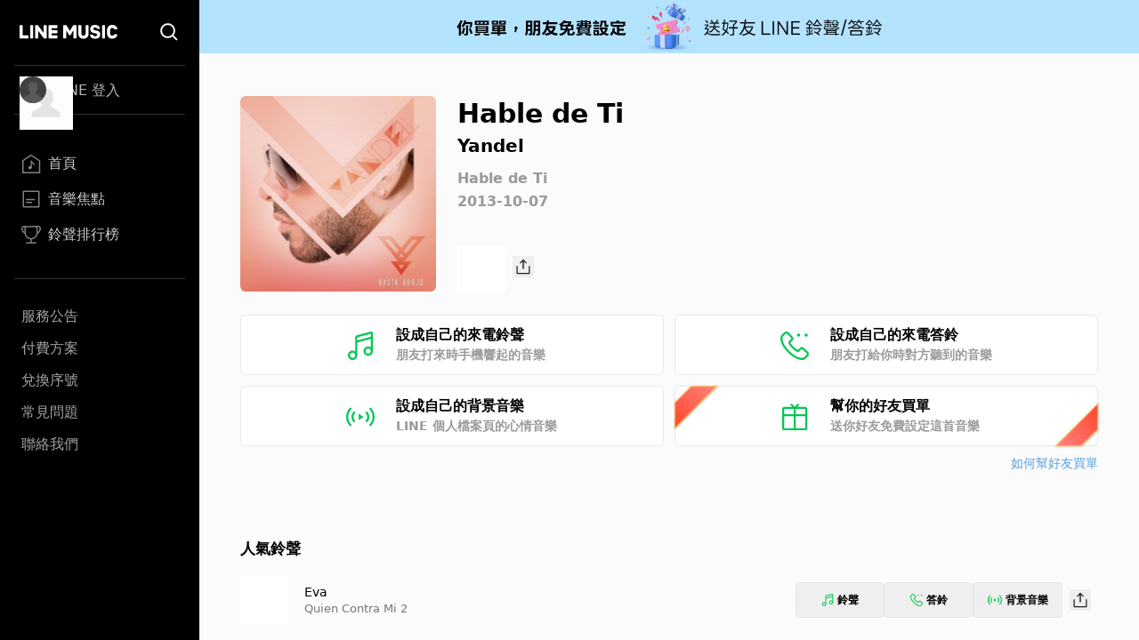

--- FILE ---
content_type: text/html; charset=utf-8
request_url: https://music-tw.line.me/track/1170390001
body_size: 8083
content:
<!DOCTYPE html><html><head><meta charSet="utf-8"/><meta name="viewport" content="width=device-width"/><title>Hable de Ti - Yandel 揚戴爾 - Hable de Ti專輯 - LINE MUSIC</title><link rel="icon" type="image/x-icon" href="/favicon.png"/><meta name="title" content="Hable de Ti - Yandel 揚戴爾 - Hable de Ti專輯 - LINE MUSIC"/><meta property="og:title" content="Hable de Ti - Yandel 揚戴爾 - Hable de Ti專輯 - LINE MUSIC"/><meta name="description" content="Hable de Ti歌詞 - Yandel 揚戴爾"/><meta property="og:description" content="Yandel 揚戴爾的Hable de Ti歌曲介紹與收聽 - LINE MUSIC"/><meta name="keywords" content="Hable de Ti, Hable de Ti歌詞, Hable de Ti, Yandel專輯, Yandel 揚戴爾"/><meta property="og:url" content="https://music-tw.line.me/track/1170390001"/><meta property="og:image" content="https://lineimg.omusic.com.tw/img/album/1170390.jpg?v=20200326204043"/><link rel="canonical" href="https://music-tw.line.me/track/1170390001"/><link rel="alternate" href="https://music-tw.line.me/track/1170390001" media="only screen and (max-width:640px)"/><link rel="alternate" href="https://music-tw.line.me/track/1170390001" media="handheld"/><meta name="next-head-count" content="14"/><link rel="preload" href="/_next/static/css/db105a7ba7bcb480.css" as="style"/><link rel="stylesheet" href="/_next/static/css/db105a7ba7bcb480.css" data-n-g=""/><link rel="preload" href="/_next/static/css/4df78f2cd73d6b26.css" as="style"/><link rel="stylesheet" href="/_next/static/css/4df78f2cd73d6b26.css" data-n-p=""/><noscript data-n-css=""></noscript><script defer="" nomodule="" src="/_next/static/chunks/polyfills-42372ed130431b0a.js"></script><script src="/_next/static/chunks/webpack-3379d213cb1db313.js" defer=""></script><script src="/_next/static/chunks/framework-64ad27b21261a9ce.js" defer=""></script><script src="/_next/static/chunks/main-80a248a7d28c20b2.js" defer=""></script><script src="/_next/static/chunks/pages/_app-dbe1ddee4e562aed.js" defer=""></script><script src="/_next/static/chunks/976-3bd7d06c31b37083.js" defer=""></script><script src="/_next/static/chunks/490-376012c099db8577.js" defer=""></script><script src="/_next/static/chunks/732-0875df5b8be68da0.js" defer=""></script><script src="/_next/static/chunks/pages/track/%5BtrackId%5D-d798c517f4fb1053.js" defer=""></script><script src="/_next/static/6IbIR_2lMUx5ydQqHfLqh/_buildManifest.js" defer=""></script><script src="/_next/static/6IbIR_2lMUx5ydQqHfLqh/_ssgManifest.js" defer=""></script></head><body class="bg-gray-50"><div id="__next"><div class="relative flex h-screen flex-col overflow-y-auto l:flex-row" id="layout-container"><div class="sticky top-0 z-10 w-auto flex-none bg-black l:bottom-0"><div class="flex"><a class="flex-1" href="/"><div class="mx-5 my-[21px] h-[25px] w-[111px] bg-[url(&#x27;/Logo/WhiteLineMusic.svg&#x27;)] bg-center bg-no-repeat l:mx-[22px] l:mb-[25px] l:mt-[23px]"></div></a><div class="mx-5 my-[21px] size-[25px] bg-[url(&#x27;/Common/WhiteSearch.svg&#x27;)] bg-center bg-no-repeat l:mx-[22px] l:mb-[25px] l:mt-[23px]"></div><div id="menu_button" class="hamburger-menu mb-[22px] mr-5 mt-6 bg-white bg-center bg-no-repeat l:hidden"></div></div><div id="menu" class="flex translate-x-full flex-col overflow-hidden text-gray-500 max-l:fixed max-l:left-0 max-l:top-0 max-l:size-full max-l:overflow-y-auto max-l:bg-black max-l:transition-transform max-l:duration-1000 l:translate-x-0"><div class="my-4 ml-auto mr-3.5 size-9 l:hidden"><button id="menu_close_button" class="btn-close [--c:white]" style="height:36px;--b:2px;--s:5px;--bg:transparent" type="button" data-headlessui-state=""></button></div><div class="mx-4"><div class="border-b border-gray-500/50 l:border-y"><div class="hidden h-[60px] text-xl font-bold leading-[60px] text-white l:flex l:h-[54px] l:py-3 l:text-base l:font-normal l:leading-8 l:text-gray-300"><img alt="Picture of the author" width="30" height="30" decoding="async" data-nimg="1" class="relative mr-3 size-[60px] rounded-full after:absolute after:left-0 after:top-0 after:size-[60px] after:bg-[url(&#x27;/DefaultPic/myInfo.gif&#x27;)] after:bg-cover after:content-[&#x27;&#x27;] l:ml-1.5 l:mr-2.5 l:size-[30px] l:after:content-[url(&#x27;/DefaultPic/profile.svg&#x27;)]" style="color:transparent" src=""/><a class="flex-1" href="https://music-tw.line.me/api/social/v1/sso/login">LINE 登入</a></div></div><div class="border-b border-gray-500/50 py-3 l:py-8"><a id="menu_link_0" href="/"><div class="flex items-center py-3 text-[22px] leading-[26px] opacity-80 hover:opacity-100 l:mt-1.5 l:px-2 l:py-1.5 l:text-base l:leading-5 text-white"><span class="flex items-center before:mr-2 before:inline-block before:size-[26px] before:bg-cover before:content-[&#x27;&#x27;] l:before:size-[22px] before:bg-[url(&quot;/SiderBar/Main.svg&quot;)]"></span>首頁</div></a><a id="menu_link_1" href="/magazine"><div class="flex items-center py-3 text-[22px] leading-[26px] opacity-80 hover:opacity-100 l:mt-1.5 l:px-2 l:py-1.5 l:text-base l:leading-5 text-white"><span class="flex items-center before:mr-2 before:inline-block before:size-[26px] before:bg-cover before:content-[&#x27;&#x27;] l:before:size-[22px] before:bg-[url(&quot;/SiderBar/Magazine.svg&quot;)]"></span>音樂焦點</div></a><a id="menu_link_2" href="/chart"><div class="flex items-center py-3 text-[22px] leading-[26px] opacity-80 hover:opacity-100 l:mt-1.5 l:px-2 l:py-1.5 l:text-base l:leading-5 text-white"><span class="flex items-center before:mr-2 before:inline-block before:size-[26px] before:bg-cover before:content-[&#x27;&#x27;] l:before:size-[22px] before:bg-[url(&quot;/SiderBar/Chart.svg&quot;)]"></span>鈴聲排行榜</div></a></div><div class="pt-6"><a href="https://music-tw.line.me/announcement"><div class="py-3 text-lg leading-5 text-white/80 opacity-80 hover:opacity-100 l:p-2 l:text-base l:leading-5">服務公告</div></a><a href="https://music-tw.line.me/shop"><div class="py-3 text-lg leading-5 text-white/80 opacity-80 hover:opacity-100 l:p-2 l:text-base l:leading-5">付費方案</div></a><a href="https://music-tw.line.me/redeem_page"><div class="py-3 text-lg leading-5 text-white/80 opacity-80 hover:opacity-100 l:p-2 l:text-base l:leading-5">兌換序號</div></a><a href="https://help2.line.me/LINEMusicTW/web/sp?lang=zh-Hant"><div class="py-3 text-lg leading-5 text-white/80 opacity-80 hover:opacity-100 l:p-2 l:text-base l:leading-5">常見問題</div></a><a href="https://contact-cc.line.me/zh-hant/"><div class="py-3 text-lg leading-5 text-white/80 opacity-80 hover:opacity-100 l:p-2 l:text-base l:leading-5">聯絡我們</div></a><a href="https://music-tw.line.me/api/social/v1/sso/login" class="l:hidden"><div class="py-3 text-lg leading-5 text-white/80 opacity-80 hover:opacity-100 l:p-2 l:text-base l:leading-5">LINE登入</div></a></div></div></div></div><div class="flex min-w-0 flex-1 flex-col"><div class="mx-5 w-auto flex-[0_1_100%] md:mx-[43px] 3xl:mx-auto 3xl:w-[964px]"><div class="flex pb-8 pt-6 l:pb-10 l:pt-8 2xl:pb-6 2xl:pt-12"><img alt="Hable de Ti" loading="lazy" width="200" height="200" decoding="async" data-nimg="1" class="picture size-[172px] l:size-[220px] rounded-md" style="color:transparent;--after-bg-image:url(/DefaultPic/album.png)" src="https://lineimg.omusic.com.tw/img/album/1170390.jpg?v=20200326204043"/><div class="ml-4 flex h-full flex-auto flex-col text-left l:ml-6"><div class="ellipsis-one-line text-[22px] font-extrabold leading-[29px] l:text-[30px] l:leading-10">Hable de Ti</div><a href="/artist/50787"><div class="ellipsis-one-line mt-[2px] text-base font-semibold leading-[22px] l:text-xl l:leading-7">Yandel</div></a><a href="/album/1170390"><div class="ellipsis-one-line mt-2 text-sm font-semibold leading-5 text-[#9A9A9A] l:mt-3 l:text-base l:leading-[22px]">Hable de Ti</div></a><div class="mt-[2px] text-sm font-semibold leading-5 text-[#9A9A9A] l:mt-1 l:text-base l:leading-[22px]">2013-10-07</div><div class="mt-2 flex items-center justify-between l:mt-[38px] l:justify-start"><div class="relative size-[54px]"><div id="trackend_icon" class="track-end-audition before:absolute before:left-0 before:top-0 before:m-[5px] before:size-11 before:rounded-full before:bg-[#06C755] before:content-[&#x27;&#x27;]"></div><div class="play_bar_btn absolute top-0 size-full bg-[conic-gradient(#06C755_0%,white_0%)]" id="trackend_progress" style="mask-image:radial-gradient(transparent 61%, black 63%, black 68%, transparent 70%)"></div></div><div class="ml-2"><button class="btn_share relative inline-block size-6 bg-[url(/Share/Icon.svg)] bg-no-repeat" type="button" data-headlessui-state=""></button></div></div></div></div><div id="melody_btn_section" class="grid grid-cols-1 gap-3 xl:grid-cols-2"><button id="btn_ringtone" class="relative flex h-[68px] items-center justify-center rounded-md border border-solid border-[#e8e8e8] bg-white text-base font-bold leading-[22px] hover:bg-[#efefef]" type="button" data-headlessui-state=""><div class="p-[18px_16px]" style="background-image:url(/MelodyIcon/RT.svg);background-repeat:no-repeat;background-size:32px 32px;background-position:0px 2.5px"></div><div class="ml-6 flex w-[182px] flex-col items-start"><span class="text-base font-semibold leading-[22px] text-black">設成自己的來電鈴聲</span><span class="text-sm font-semibold leading-[22px] text-[#9A9A9A]">朋友打來時手機響起的音樂</span></div><div class="absolute inset-0 size-full btn_ringtone track"></div></button><button id="btn_ringback" class="relative flex h-[68px] items-center justify-center rounded-md border border-solid border-[#e8e8e8] bg-white text-base font-bold leading-[22px] hover:bg-[#efefef]" type="button" data-headlessui-state=""><div class="p-[18px_16px]" style="background-image:url(/MelodyIcon/RB.svg);background-repeat:no-repeat;background-size:32px 32px;background-position:0px 2.5px"></div><div class="ml-6 flex w-[182px] flex-col items-start"><span class="text-base font-semibold leading-[22px] text-black">設成自己的來電答鈴</span><span class="text-sm font-semibold leading-[22px] text-[#9A9A9A]">朋友打給你時對方聽到的音樂</span></div><div class="absolute inset-0 size-full btn_ringback track"></div></button><button id="btn_bgm" class="relative flex h-[68px] items-center justify-center rounded-md border border-solid border-[#e8e8e8] bg-white text-base font-bold leading-[22px] hover:bg-[#efefef]" type="button" data-headlessui-state=""><div class="p-[18px_16px]" style="background-image:url(/MelodyIcon/BGM.svg);background-repeat:no-repeat;background-size:32px 32px;background-position:0px 2.5px"></div><div class="ml-6 flex w-[182px] flex-col items-start"><span class="text-base font-semibold leading-[22px] text-black">設成自己的背景音樂</span><span class="text-sm font-semibold leading-[22px] text-[#9A9A9A]">LINE 個人檔案頁的心情音樂</span></div><div class="absolute inset-0 size-full btn_bgm_track"></div></button><button id="btn_send_gift" class="relative flex h-[68px] items-center justify-center rounded-md border border-solid border-[#e8e8e8] bg-white text-base font-bold leading-[22px] before:bg-[url(/Common/Gift.svg)] before:bg-[length:32px_32px] before:bg-[position:0px_2.5px] before:bg-no-repeat before:p-[18px_16px] before:content-[&#x27;&#x27;] hover:bg-[#efefef]" type="button" data-headlessui-state=""><div class="absolute bottom-[17px] left-[2px] h-[69px] w-[25px] rotate-45 drop-shadow-[1px_0px_1px_#61544157]"><div class="size-full" style="clip-path:polygon(15% 69%, 15% 31%, 100% 0, 100% 100%);background:linear-gradient(180deg, #FFC458 2.08%, rgba(255, 136, 32, 0.74) 103.65%)"><div class="absolute block h-[69px] w-[25px] bg-gradient-to-b from-[#FF8484] to-[#FF4524]" style="clip-path:polygon(20% 68.5%, 20% 31.5%, 95% 4%, 95% 96%)"></div></div></div><div class="ml-6 flex w-[182px] flex-col items-start"><span class="text-base font-semibold leading-[22px]">幫你的好友買單</span><span class="text-sm font-semibold leading-[22px] text-[#9A9A9A]">送你好友免費設定這首音樂</span></div><div class="absolute right-[2px] top-[17px] h-[69px] w-[25px] rotate-[225deg] drop-shadow-[-1px_0px_1px_#61544157]"><div class="size-full" style="clip-path:polygon(15% 69%, 15% 31%, 100% 0, 100% 100%);background:linear-gradient(180deg, #FFC458 2.08%, rgba(255, 136, 32, 0.74) 103.65%)"><div class="block h-[69px] w-[25px] bg-gradient-to-b from-[#FF8484] to-[#FF4524]" style="clip-path:polygon(20% 68.5%, 20% 31.5%, 95% 4%, 95% 96%)"></div></div></div><div class="btn_send_gift absolute size-full"></div></button></div><div class="mt-2 text-right text-sm leading-[22px] text-[#51A0E1]"><a target="_blank" rel="noopener noreferrer" href="https://music-tw.landpress.line.me/payurbill">如何幫好友買單</a></div><div class="x2l:mt-16 lg:mt-[46px] mt-12"><div class="pb-[33px] pt-0 md:py-[18px] [&amp;:not(:first-child)]:border-t-0 md:[&amp;:not(:first-child)]:border-t md:[&amp;:not(:first-child)]:border-[#ededed]"><h3 class="relative text-left text-[19px] font-bold leading-[38px] text-black md:text-[17px]">人氣鈴聲</h3><div class="my-[15px] flex flex-col rounded-[5px] bg-white p-[5px] xs:p-[10px] xl:my-0 xl:flex-row xl:rounded-none xl:bg-gray-50 xl:px-0 xl:py-3"><div class="flex"><div class="relative size-[54px] flex-[0_0_auto] cursor-pointer"><img alt="專輯封面" loading="lazy" width="200" height="200" decoding="async" data-nimg="1" class="picture size-[54px]" style="color:transparent;--after-bg-image:url(/DefaultPic/album.png)" src="https://lineimg.omusic.com.tw/img/album/2575303.jpg?v=20200801193113"/><div id="track-2575303020_icon" class="circle_btn absolute left-0 top-0 size-full before:absolute before:left-0 before:top-0 before:size-full before:-rotate-90 before:bg-gradient-to-r before:from-black/40 before:to-black/0 before:content-[&#x27;&#x27;]"></div><div id="track-2575303020_progress" class="play_circle_btn absolute top-0 size-full" style="background-image:conic-gradient(red 0%, white 0%);mask-image:radial-gradient(transparent 44%, black 46%, black 51%, transparent 53%)"></div></div><div class="text-left m-auto ml-[18px]"><div class="ellipsis-one-line text-[17px] leading-[24px] text-black md:text-[14px] md:leading-[20px]"><a href="/track/2575303020">Eva</a></div><div class="ellipsis-one-line text-[15px] leading-[22px] text-[#777777] md:text-[13px] md:leading-[18px]"><a href="/album/2575303">Quien Contra Mi 2</a></div></div></div><div class="ml-auto mr-0 flex items-center gap-[3px] p-[7px_0] xs:gap-2"><button class="btn_ringtone flex items-center justify-center rounded border border-[#e8e8e8] text-xs font-semibold leading-[22px] hover:bg-[#efefef] h-10 w-[79px] sm:w-[100px]" type="button" data-headlessui-state=""><div class="mr-1 bg-no-repeat size-[14px] bg-[url(/MelodyIcon/RT.svg)] bg-[length:14px_14px]"></div>鈴聲</button><button class="btn_ringback flex items-center justify-center rounded border border-[#e8e8e8] text-xs font-semibold leading-[22px] hover:bg-[#efefef] h-10 w-[79px] sm:w-[100px]" type="button" data-headlessui-state=""><div class="mr-1 bg-no-repeat size-[14px] bg-[url(/MelodyIcon/RB.svg)] bg-[length:14px_14px]"></div>答鈴</button><button class="btn_bgm_ flex items-center justify-center rounded border border-[#e8e8e8] text-xs font-semibold leading-[22px] hover:bg-[#efefef] h-10 w-[79px] sm:w-[100px]" type="button" data-headlessui-state=""><div class="mr-1 bg-no-repeat size-4 bg-[url(/MelodyIcon/BGM.svg)] bg-[length:16px_16px]"></div>背景音樂</button><div class="m-[8px_0] size-6 cursor-pointer hover:cursor-pointer xs:m-[8px]"><button class="btn_share relative inline-block size-6 bg-[url(/Share/Icon.svg)] bg-no-repeat" type="button" data-headlessui-state=""></button></div></div></div><div class="my-[15px] flex flex-col rounded-[5px] bg-white p-[5px] xs:p-[10px] xl:my-0 xl:flex-row xl:rounded-none xl:bg-gray-50 xl:px-0 xl:py-3"><div class="flex"><div class="relative size-[54px] flex-[0_0_auto] cursor-pointer"><img alt="專輯封面" loading="lazy" width="200" height="200" decoding="async" data-nimg="1" class="picture size-[54px]" style="color:transparent;--after-bg-image:url(/DefaultPic/album.png)" src="https://lineimg.omusic.com.tw/img/album/2575303.jpg?v=20200801193113"/><div id="track-2575303022_icon" class="circle_btn absolute left-0 top-0 size-full before:absolute before:left-0 before:top-0 before:size-full before:-rotate-90 before:bg-gradient-to-r before:from-black/40 before:to-black/0 before:content-[&#x27;&#x27;]"></div><div id="track-2575303022_progress" class="play_circle_btn absolute top-0 size-full" style="background-image:conic-gradient(red 0%, white 0%);mask-image:radial-gradient(transparent 44%, black 46%, black 51%, transparent 53%)"></div></div><div class="text-left m-auto ml-[18px]"><div class="ellipsis-one-line text-[17px] leading-[24px] text-black md:text-[14px] md:leading-[20px]"><a href="/track/2575303022">Espionaje</a></div><div class="ellipsis-one-line text-[15px] leading-[22px] text-[#777777] md:text-[13px] md:leading-[18px]"><a href="/album/2575303">Quien Contra Mi 2</a></div></div></div><div class="ml-auto mr-0 flex items-center gap-[3px] p-[7px_0] xs:gap-2"><button class="btn_ringtone flex items-center justify-center rounded border border-[#e8e8e8] text-xs font-semibold leading-[22px] hover:bg-[#efefef] h-10 w-[79px] sm:w-[100px]" type="button" data-headlessui-state=""><div class="mr-1 bg-no-repeat size-[14px] bg-[url(/MelodyIcon/RT.svg)] bg-[length:14px_14px]"></div>鈴聲</button><button class="btn_ringback flex items-center justify-center rounded border border-[#e8e8e8] text-xs font-semibold leading-[22px] hover:bg-[#efefef] h-10 w-[79px] sm:w-[100px]" type="button" data-headlessui-state=""><div class="mr-1 bg-no-repeat size-[14px] bg-[url(/MelodyIcon/RB.svg)] bg-[length:14px_14px]"></div>答鈴</button><button class="btn_bgm_ flex items-center justify-center rounded border border-[#e8e8e8] text-xs font-semibold leading-[22px] hover:bg-[#efefef] h-10 w-[79px] sm:w-[100px]" type="button" data-headlessui-state=""><div class="mr-1 bg-no-repeat size-4 bg-[url(/MelodyIcon/BGM.svg)] bg-[length:16px_16px]"></div>背景音樂</button><div class="m-[8px_0] size-6 cursor-pointer hover:cursor-pointer xs:m-[8px]"><button class="btn_share relative inline-block size-6 bg-[url(/Share/Icon.svg)] bg-no-repeat" type="button" data-headlessui-state=""></button></div></div></div><div class="my-[15px] flex flex-col rounded-[5px] bg-white p-[5px] xs:p-[10px] xl:my-0 xl:flex-row xl:rounded-none xl:bg-gray-50 xl:px-0 xl:py-3"><div class="flex"><div class="relative size-[54px] flex-[0_0_auto] cursor-pointer"><img alt="專輯封面" loading="lazy" width="200" height="200" decoding="async" data-nimg="1" class="picture size-[54px]" style="color:transparent;--after-bg-image:url(/DefaultPic/album.png)" src="https://lineimg.omusic.com.tw/img/album/1221627.jpg?v=20220131083129"/><div id="track-1221627017_icon" class="circle_btn absolute left-0 top-0 size-full before:absolute before:left-0 before:top-0 before:size-full before:-rotate-90 before:bg-gradient-to-r before:from-black/40 before:to-black/0 before:content-[&#x27;&#x27;]"></div><div id="track-1221627017_progress" class="play_circle_btn absolute top-0 size-full" style="background-image:conic-gradient(red 0%, white 0%);mask-image:radial-gradient(transparent 44%, black 46%, black 51%, transparent 53%)"></div></div><div class="text-left m-auto ml-[18px]"><div class="ellipsis-one-line text-[17px] leading-[24px] text-black md:text-[14px] md:leading-[20px]"><a href="/track/1221627017">Déjate Amar</a></div><div class="ellipsis-one-line text-[15px] leading-[22px] text-[#777777] md:text-[13px] md:leading-[18px]"><a href="/album/1221627">Legacy - De Líder a Leyenda Tour</a></div></div></div><div class="ml-auto mr-0 flex items-center gap-[3px] p-[7px_0] xs:gap-2"><button class="btn_ringtone flex items-center justify-center rounded border border-[#e8e8e8] text-xs font-semibold leading-[22px] hover:bg-[#efefef] h-10 w-[79px] sm:w-[100px]" type="button" data-headlessui-state=""><div class="mr-1 bg-no-repeat size-[14px] bg-[url(/MelodyIcon/RT.svg)] bg-[length:14px_14px]"></div>鈴聲</button><button class="btn_ringback flex items-center justify-center rounded border border-[#e8e8e8] text-xs font-semibold leading-[22px] hover:bg-[#efefef] h-10 w-[79px] sm:w-[100px]" type="button" data-headlessui-state=""><div class="mr-1 bg-no-repeat size-[14px] bg-[url(/MelodyIcon/RB.svg)] bg-[length:14px_14px]"></div>答鈴</button><button class="btn_bgm_ flex items-center justify-center rounded border border-[#e8e8e8] text-xs font-semibold leading-[22px] hover:bg-[#efefef] h-10 w-[79px] sm:w-[100px]" type="button" data-headlessui-state=""><div class="mr-1 bg-no-repeat size-4 bg-[url(/MelodyIcon/BGM.svg)] bg-[length:16px_16px]"></div>背景音樂</button><div class="m-[8px_0] size-6 cursor-pointer hover:cursor-pointer xs:m-[8px]"><button class="btn_share relative inline-block size-6 bg-[url(/Share/Icon.svg)] bg-no-repeat" type="button" data-headlessui-state=""></button></div></div></div><div class="my-[15px] flex flex-col rounded-[5px] bg-white p-[5px] xs:p-[10px] xl:my-0 xl:flex-row xl:rounded-none xl:bg-gray-50 xl:px-0 xl:py-3"><div class="flex"><div class="relative size-[54px] flex-[0_0_auto] cursor-pointer"><img alt="專輯封面" loading="lazy" width="200" height="200" decoding="async" data-nimg="1" class="picture size-[54px]" style="color:transparent;--after-bg-image:url(/DefaultPic/album.png)" src="https://lineimg.omusic.com.tw/img/album/7339643.jpg?v=20231130062300"/><div id="track-7339643001_icon" class="circle_btn absolute left-0 top-0 size-full before:absolute before:left-0 before:top-0 before:size-full before:-rotate-90 before:bg-gradient-to-r before:from-black/40 before:to-black/0 before:content-[&#x27;&#x27;]"></div><div id="track-7339643001_progress" class="play_circle_btn absolute top-0 size-full" style="background-image:conic-gradient(red 0%, white 0%);mask-image:radial-gradient(transparent 44%, black 46%, black 51%, transparent 53%)"></div></div><div class="text-left m-auto ml-[18px]"><div class="ellipsis-one-line text-[17px] leading-[24px] text-black md:text-[14px] md:leading-[20px]"><a href="/track/7339643001">CLICK</a></div><div class="ellipsis-one-line text-[15px] leading-[22px] text-[#777777] md:text-[13px] md:leading-[18px]"><a href="/album/7339643">CLICK</a></div></div></div><div class="ml-auto mr-0 flex items-center gap-[3px] p-[7px_0] xs:gap-2"><button class="btn_ringtone flex items-center justify-center rounded border border-[#e8e8e8] text-xs font-semibold leading-[22px] hover:bg-[#efefef] h-10 w-[79px] sm:w-[100px]" type="button" data-headlessui-state=""><div class="mr-1 bg-no-repeat size-[14px] bg-[url(/MelodyIcon/RT.svg)] bg-[length:14px_14px]"></div>鈴聲</button><button class="btn_ringback flex items-center justify-center rounded border border-[#e8e8e8] text-xs font-semibold leading-[22px] hover:bg-[#efefef] h-10 w-[79px] sm:w-[100px]" type="button" data-headlessui-state=""><div class="mr-1 bg-no-repeat size-[14px] bg-[url(/MelodyIcon/RB.svg)] bg-[length:14px_14px]"></div>答鈴</button><button class="btn_bgm_ flex items-center justify-center rounded border border-[#e8e8e8] text-xs font-semibold leading-[22px] hover:bg-[#efefef] h-10 w-[79px] sm:w-[100px]" type="button" data-headlessui-state=""><div class="mr-1 bg-no-repeat size-4 bg-[url(/MelodyIcon/BGM.svg)] bg-[length:16px_16px]"></div>背景音樂</button><div class="m-[8px_0] size-6 cursor-pointer hover:cursor-pointer xs:m-[8px]"><button class="btn_share relative inline-block size-6 bg-[url(/Share/Icon.svg)] bg-no-repeat" type="button" data-headlessui-state=""></button></div></div></div><div class="my-[15px] flex flex-col rounded-[5px] bg-white p-[5px] xs:p-[10px] xl:my-0 xl:flex-row xl:rounded-none xl:bg-gray-50 xl:px-0 xl:py-3"><div class="flex"><div class="relative size-[54px] flex-[0_0_auto] cursor-pointer"><img alt="專輯封面" loading="lazy" width="200" height="200" decoding="async" data-nimg="1" class="picture size-[54px]" style="color:transparent;--after-bg-image:url(/DefaultPic/album.png)" src="https://lineimg.omusic.com.tw/img/album/7290246.jpg?v=20241004093120"/><div id="track-7290246001_icon" class="circle_btn absolute left-0 top-0 size-full before:absolute before:left-0 before:top-0 before:size-full before:-rotate-90 before:bg-gradient-to-r before:from-black/40 before:to-black/0 before:content-[&#x27;&#x27;]"></div><div id="track-7290246001_progress" class="play_circle_btn absolute top-0 size-full" style="background-image:conic-gradient(red 0%, white 0%);mask-image:radial-gradient(transparent 44%, black 46%, black 51%, transparent 53%)"></div></div><div class="text-left m-auto ml-[18px]"><div class="ellipsis-one-line text-[17px] leading-[24px] text-black md:text-[14px] md:leading-[20px]"><a href="/track/7290246001">BORRACHO Y LOCO</a></div><div class="ellipsis-one-line text-[15px] leading-[22px] text-[#777777] md:text-[13px] md:leading-[18px]"><a href="/album/7290246">BORRACHO Y LOCO</a></div></div></div><div class="ml-auto mr-0 flex items-center gap-[3px] p-[7px_0] xs:gap-2"><button class="btn_ringtone flex items-center justify-center rounded border border-[#e8e8e8] text-xs font-semibold leading-[22px] hover:bg-[#efefef] h-10 w-[79px] sm:w-[100px]" type="button" data-headlessui-state=""><div class="mr-1 bg-no-repeat size-[14px] bg-[url(/MelodyIcon/RT.svg)] bg-[length:14px_14px]"></div>鈴聲</button><button class="btn_ringback flex items-center justify-center rounded border border-[#e8e8e8] text-xs font-semibold leading-[22px] hover:bg-[#efefef] h-10 w-[79px] sm:w-[100px]" type="button" data-headlessui-state=""><div class="mr-1 bg-no-repeat size-[14px] bg-[url(/MelodyIcon/RB.svg)] bg-[length:14px_14px]"></div>答鈴</button><button class="btn_bgm_ flex items-center justify-center rounded border border-[#e8e8e8] text-xs font-semibold leading-[22px] hover:bg-[#efefef] h-10 w-[79px] sm:w-[100px]" type="button" data-headlessui-state=""><div class="mr-1 bg-no-repeat size-4 bg-[url(/MelodyIcon/BGM.svg)] bg-[length:16px_16px]"></div>背景音樂</button><div class="m-[8px_0] size-6 cursor-pointer hover:cursor-pointer xs:m-[8px]"><button class="btn_share relative inline-block size-6 bg-[url(/Share/Icon.svg)] bg-no-repeat" type="button" data-headlessui-state=""></button></div></div></div><div class="my-[15px] flex flex-col rounded-[5px] bg-white p-[5px] xs:p-[10px] xl:my-0 xl:flex-row xl:rounded-none xl:bg-gray-50 xl:px-0 xl:py-3"><div class="flex"><div class="relative size-[54px] flex-[0_0_auto] cursor-pointer"><img alt="專輯封面" loading="lazy" width="200" height="200" decoding="async" data-nimg="1" class="picture size-[54px]" style="color:transparent;--after-bg-image:url(/DefaultPic/album.png)" src="https://lineimg.omusic.com.tw/img/album/6926092.jpg?v=20230111081201"/><div id="track-6926092006_icon" class="circle_btn absolute left-0 top-0 size-full before:absolute before:left-0 before:top-0 before:size-full before:-rotate-90 before:bg-gradient-to-r before:from-black/40 before:to-black/0 before:content-[&#x27;&#x27;]"></div><div id="track-6926092006_progress" class="play_circle_btn absolute top-0 size-full" style="background-image:conic-gradient(red 0%, white 0%);mask-image:radial-gradient(transparent 44%, black 46%, black 51%, transparent 53%)"></div></div><div class="text-left m-auto ml-[18px]"><div class="ellipsis-one-line text-[17px] leading-[24px] text-black md:text-[14px] md:leading-[20px]"><a href="/track/6926092006">Cuando Te Toca</a></div><div class="ellipsis-one-line text-[15px] leading-[22px] text-[#777777] md:text-[13px] md:leading-[18px]"><a href="/album/6926092">Resistencia</a></div></div></div><div class="ml-auto mr-0 flex items-center gap-[3px] p-[7px_0] xs:gap-2"><button class="btn_ringtone flex items-center justify-center rounded border border-[#e8e8e8] text-xs font-semibold leading-[22px] hover:bg-[#efefef] h-10 w-[79px] sm:w-[100px]" type="button" data-headlessui-state=""><div class="mr-1 bg-no-repeat size-[14px] bg-[url(/MelodyIcon/RT.svg)] bg-[length:14px_14px]"></div>鈴聲</button><button class="btn_ringback flex items-center justify-center rounded border border-[#e8e8e8] text-xs font-semibold leading-[22px] hover:bg-[#efefef] h-10 w-[79px] sm:w-[100px]" type="button" data-headlessui-state=""><div class="mr-1 bg-no-repeat size-[14px] bg-[url(/MelodyIcon/RB.svg)] bg-[length:14px_14px]"></div>答鈴</button><button class="btn_bgm_ flex items-center justify-center rounded border border-[#e8e8e8] text-xs font-semibold leading-[22px] hover:bg-[#efefef] h-10 w-[79px] sm:w-[100px]" type="button" data-headlessui-state=""><div class="mr-1 bg-no-repeat size-4 bg-[url(/MelodyIcon/BGM.svg)] bg-[length:16px_16px]"></div>背景音樂</button><div class="m-[8px_0] size-6 cursor-pointer hover:cursor-pointer xs:m-[8px]"><button class="btn_share relative inline-block size-6 bg-[url(/Share/Icon.svg)] bg-no-repeat" type="button" data-headlessui-state=""></button></div></div></div><div class="my-[15px] flex flex-col rounded-[5px] bg-white p-[5px] xs:p-[10px] xl:my-0 xl:flex-row xl:rounded-none xl:bg-gray-50 xl:px-0 xl:py-3"><div class="flex"><div class="relative size-[54px] flex-[0_0_auto] cursor-pointer"><img alt="專輯封面" loading="lazy" width="200" height="200" decoding="async" data-nimg="1" class="picture size-[54px]" style="color:transparent;--after-bg-image:url(/DefaultPic/album.png)" src="https://lineimg.omusic.com.tw/img/album/6926092.jpg?v=20230111081201"/><div id="track-6926092004_icon" class="circle_btn absolute left-0 top-0 size-full before:absolute before:left-0 before:top-0 before:size-full before:-rotate-90 before:bg-gradient-to-r before:from-black/40 before:to-black/0 before:content-[&#x27;&#x27;]"></div><div id="track-6926092004_progress" class="play_circle_btn absolute top-0 size-full" style="background-image:conic-gradient(red 0%, white 0%);mask-image:radial-gradient(transparent 44%, black 46%, black 51%, transparent 53%)"></div></div><div class="text-left m-auto ml-[18px]"><div class="ellipsis-one-line text-[17px] leading-[24px] text-black md:text-[14px] md:leading-[20px]"><a href="/track/6926092004">Yandel 150</a></div><div class="ellipsis-one-line text-[15px] leading-[22px] text-[#777777] md:text-[13px] md:leading-[18px]"><a href="/album/6926092">Resistencia</a></div></div></div><div class="ml-auto mr-0 flex items-center gap-[3px] p-[7px_0] xs:gap-2"><button class="btn_ringtone flex items-center justify-center rounded border border-[#e8e8e8] text-xs font-semibold leading-[22px] hover:bg-[#efefef] h-10 w-[79px] sm:w-[100px]" type="button" data-headlessui-state=""><div class="mr-1 bg-no-repeat size-[14px] bg-[url(/MelodyIcon/RT.svg)] bg-[length:14px_14px]"></div>鈴聲</button><button class="btn_ringback flex items-center justify-center rounded border border-[#e8e8e8] text-xs font-semibold leading-[22px] hover:bg-[#efefef] h-10 w-[79px] sm:w-[100px]" type="button" data-headlessui-state=""><div class="mr-1 bg-no-repeat size-[14px] bg-[url(/MelodyIcon/RB.svg)] bg-[length:14px_14px]"></div>答鈴</button><button class="btn_bgm_ flex items-center justify-center rounded border border-[#e8e8e8] text-xs font-semibold leading-[22px] hover:bg-[#efefef] h-10 w-[79px] sm:w-[100px]" type="button" data-headlessui-state=""><div class="mr-1 bg-no-repeat size-4 bg-[url(/MelodyIcon/BGM.svg)] bg-[length:16px_16px]"></div>背景音樂</button><div class="m-[8px_0] size-6 cursor-pointer hover:cursor-pointer xs:m-[8px]"><button class="btn_share relative inline-block size-6 bg-[url(/Share/Icon.svg)] bg-no-repeat" type="button" data-headlessui-state=""></button></div></div></div><div class="my-[15px] flex flex-col rounded-[5px] bg-white p-[5px] xs:p-[10px] xl:my-0 xl:flex-row xl:rounded-none xl:bg-gray-50 xl:px-0 xl:py-3"><div class="flex"><div class="relative size-[54px] flex-[0_0_auto] cursor-pointer"><img alt="專輯封面" loading="lazy" width="200" height="200" decoding="async" data-nimg="1" class="picture size-[54px]" style="color:transparent;--after-bg-image:url(/DefaultPic/album.png)" src="https://lineimg.omusic.com.tw/img/album/6926092.jpg?v=20230111081201"/><div id="track-6926092011_icon" class="circle_btn absolute left-0 top-0 size-full before:absolute before:left-0 before:top-0 before:size-full before:-rotate-90 before:bg-gradient-to-r before:from-black/40 before:to-black/0 before:content-[&#x27;&#x27;]"></div><div id="track-6926092011_progress" class="play_circle_btn absolute top-0 size-full" style="background-image:conic-gradient(red 0%, white 0%);mask-image:radial-gradient(transparent 44%, black 46%, black 51%, transparent 53%)"></div></div><div class="text-left m-auto ml-[18px]"><div class="ellipsis-one-line text-[17px] leading-[24px] text-black md:text-[14px] md:leading-[20px]"><a href="/track/6926092011">Cowboys</a></div><div class="ellipsis-one-line text-[15px] leading-[22px] text-[#777777] md:text-[13px] md:leading-[18px]"><a href="/album/6926092">Resistencia</a></div></div></div><div class="ml-auto mr-0 flex items-center gap-[3px] p-[7px_0] xs:gap-2"><button class="btn_ringtone flex items-center justify-center rounded border border-[#e8e8e8] text-xs font-semibold leading-[22px] hover:bg-[#efefef] h-10 w-[79px] sm:w-[100px]" type="button" data-headlessui-state=""><div class="mr-1 bg-no-repeat size-[14px] bg-[url(/MelodyIcon/RT.svg)] bg-[length:14px_14px]"></div>鈴聲</button><button class="btn_ringback flex items-center justify-center rounded border border-[#e8e8e8] text-xs font-semibold leading-[22px] hover:bg-[#efefef] h-10 w-[79px] sm:w-[100px]" type="button" data-headlessui-state=""><div class="mr-1 bg-no-repeat size-[14px] bg-[url(/MelodyIcon/RB.svg)] bg-[length:14px_14px]"></div>答鈴</button><button class="btn_bgm_ flex items-center justify-center rounded border border-[#e8e8e8] text-xs font-semibold leading-[22px] hover:bg-[#efefef] h-10 w-[79px] sm:w-[100px]" type="button" data-headlessui-state=""><div class="mr-1 bg-no-repeat size-4 bg-[url(/MelodyIcon/BGM.svg)] bg-[length:16px_16px]"></div>背景音樂</button><div class="m-[8px_0] size-6 cursor-pointer hover:cursor-pointer xs:m-[8px]"><button class="btn_share relative inline-block size-6 bg-[url(/Share/Icon.svg)] bg-no-repeat" type="button" data-headlessui-state=""></button></div></div></div><div class="my-[15px] flex flex-col rounded-[5px] bg-white p-[5px] xs:p-[10px] xl:my-0 xl:flex-row xl:rounded-none xl:bg-gray-50 xl:px-0 xl:py-3"><div class="flex"><div class="relative size-[54px] flex-[0_0_auto] cursor-pointer"><img alt="專輯封面" loading="lazy" width="200" height="200" decoding="async" data-nimg="1" class="picture size-[54px]" style="color:transparent;--after-bg-image:url(/DefaultPic/album.png)" src="https://lineimg.omusic.com.tw/img/album/6926092.jpg?v=20230111081201"/><div id="track-6926092016_icon" class="circle_btn absolute left-0 top-0 size-full before:absolute before:left-0 before:top-0 before:size-full before:-rotate-90 before:bg-gradient-to-r before:from-black/40 before:to-black/0 before:content-[&#x27;&#x27;]"></div><div id="track-6926092016_progress" class="play_circle_btn absolute top-0 size-full" style="background-image:conic-gradient(red 0%, white 0%);mask-image:radial-gradient(transparent 44%, black 46%, black 51%, transparent 53%)"></div></div><div class="text-left m-auto ml-[18px]"><div class="ellipsis-one-line text-[17px] leading-[24px] text-black md:text-[14px] md:leading-[20px]"><a href="/track/6926092016">Nunca y Pico</a></div><div class="ellipsis-one-line text-[15px] leading-[22px] text-[#777777] md:text-[13px] md:leading-[18px]"><a href="/album/6926092">Resistencia</a></div></div></div><div class="ml-auto mr-0 flex items-center gap-[3px] p-[7px_0] xs:gap-2"><button class="btn_ringtone flex items-center justify-center rounded border border-[#e8e8e8] text-xs font-semibold leading-[22px] hover:bg-[#efefef] h-10 w-[79px] sm:w-[100px]" type="button" data-headlessui-state=""><div class="mr-1 bg-no-repeat size-[14px] bg-[url(/MelodyIcon/RT.svg)] bg-[length:14px_14px]"></div>鈴聲</button><button class="btn_ringback flex items-center justify-center rounded border border-[#e8e8e8] text-xs font-semibold leading-[22px] hover:bg-[#efefef] h-10 w-[79px] sm:w-[100px]" type="button" data-headlessui-state=""><div class="mr-1 bg-no-repeat size-[14px] bg-[url(/MelodyIcon/RB.svg)] bg-[length:14px_14px]"></div>答鈴</button><button class="btn_bgm_ flex items-center justify-center rounded border border-[#e8e8e8] text-xs font-semibold leading-[22px] hover:bg-[#efefef] h-10 w-[79px] sm:w-[100px]" type="button" data-headlessui-state=""><div class="mr-1 bg-no-repeat size-4 bg-[url(/MelodyIcon/BGM.svg)] bg-[length:16px_16px]"></div>背景音樂</button><div class="m-[8px_0] size-6 cursor-pointer hover:cursor-pointer xs:m-[8px]"><button class="btn_share relative inline-block size-6 bg-[url(/Share/Icon.svg)] bg-no-repeat" type="button" data-headlessui-state=""></button></div></div></div><div class="my-[15px] flex flex-col rounded-[5px] bg-white p-[5px] xs:p-[10px] xl:my-0 xl:flex-row xl:rounded-none xl:bg-gray-50 xl:px-0 xl:py-3"><div class="flex"><div class="relative size-[54px] flex-[0_0_auto] cursor-pointer"><img alt="專輯封面" loading="lazy" width="200" height="200" decoding="async" data-nimg="1" class="picture size-[54px]" style="color:transparent;--after-bg-image:url(/DefaultPic/album.png)" src="https://lineimg.omusic.com.tw/img/album/6926092.jpg?v=20230111081201"/><div id="track-6926092007_icon" class="circle_btn absolute left-0 top-0 size-full before:absolute before:left-0 before:top-0 before:size-full before:-rotate-90 before:bg-gradient-to-r before:from-black/40 before:to-black/0 before:content-[&#x27;&#x27;]"></div><div id="track-6926092007_progress" class="play_circle_btn absolute top-0 size-full" style="background-image:conic-gradient(red 0%, white 0%);mask-image:radial-gradient(transparent 44%, black 46%, black 51%, transparent 53%)"></div></div><div class="text-left m-auto ml-[18px]"><div class="ellipsis-one-line text-[17px] leading-[24px] text-black md:text-[14px] md:leading-[20px]"><a href="/track/6926092007">Tú Con Él</a></div><div class="ellipsis-one-line text-[15px] leading-[22px] text-[#777777] md:text-[13px] md:leading-[18px]"><a href="/album/6926092">Resistencia</a></div></div></div><div class="ml-auto mr-0 flex items-center gap-[3px] p-[7px_0] xs:gap-2"><button class="btn_ringtone flex items-center justify-center rounded border border-[#e8e8e8] text-xs font-semibold leading-[22px] hover:bg-[#efefef] h-10 w-[79px] sm:w-[100px]" type="button" data-headlessui-state=""><div class="mr-1 bg-no-repeat size-[14px] bg-[url(/MelodyIcon/RT.svg)] bg-[length:14px_14px]"></div>鈴聲</button><button class="btn_ringback flex items-center justify-center rounded border border-[#e8e8e8] text-xs font-semibold leading-[22px] hover:bg-[#efefef] h-10 w-[79px] sm:w-[100px]" type="button" data-headlessui-state=""><div class="mr-1 bg-no-repeat size-[14px] bg-[url(/MelodyIcon/RB.svg)] bg-[length:14px_14px]"></div>答鈴</button><button class="btn_bgm_ flex items-center justify-center rounded border border-[#e8e8e8] text-xs font-semibold leading-[22px] hover:bg-[#efefef] h-10 w-[79px] sm:w-[100px]" type="button" data-headlessui-state=""><div class="mr-1 bg-no-repeat size-4 bg-[url(/MelodyIcon/BGM.svg)] bg-[length:16px_16px]"></div>背景音樂</button><div class="m-[8px_0] size-6 cursor-pointer hover:cursor-pointer xs:m-[8px]"><button class="btn_share relative inline-block size-6 bg-[url(/Share/Icon.svg)] bg-no-repeat" type="button" data-headlessui-state=""></button></div></div></div><div class="my-[15px] flex flex-col rounded-[5px] bg-white p-[5px] xs:p-[10px] xl:my-0 xl:flex-row xl:rounded-none xl:bg-gray-50 xl:px-0 xl:py-3"><div class="flex"><div class="relative size-[54px] flex-[0_0_auto] cursor-pointer"><img alt="專輯封面" loading="lazy" width="200" height="200" decoding="async" data-nimg="1" class="picture size-[54px]" style="color:transparent;--after-bg-image:url(/DefaultPic/album.png)" src="https://lineimg.omusic.com.tw/img/album/6926092.jpg?v=20230111081201"/><div id="track-6926092005_icon" class="circle_btn absolute left-0 top-0 size-full before:absolute before:left-0 before:top-0 before:size-full before:-rotate-90 before:bg-gradient-to-r before:from-black/40 before:to-black/0 before:content-[&#x27;&#x27;]"></div><div id="track-6926092005_progress" class="play_circle_btn absolute top-0 size-full" style="background-image:conic-gradient(red 0%, white 0%);mask-image:radial-gradient(transparent 44%, black 46%, black 51%, transparent 53%)"></div></div><div class="text-left m-auto ml-[18px]"><div class="ellipsis-one-line text-[17px] leading-[24px] text-black md:text-[14px] md:leading-[20px]"><a href="/track/6926092005">Poropopompon</a></div><div class="ellipsis-one-line text-[15px] leading-[22px] text-[#777777] md:text-[13px] md:leading-[18px]"><a href="/album/6926092">Resistencia</a></div></div></div><div class="ml-auto mr-0 flex items-center gap-[3px] p-[7px_0] xs:gap-2"><button class="btn_ringtone flex items-center justify-center rounded border border-[#e8e8e8] text-xs font-semibold leading-[22px] hover:bg-[#efefef] h-10 w-[79px] sm:w-[100px]" type="button" data-headlessui-state=""><div class="mr-1 bg-no-repeat size-[14px] bg-[url(/MelodyIcon/RT.svg)] bg-[length:14px_14px]"></div>鈴聲</button><button class="btn_ringback flex items-center justify-center rounded border border-[#e8e8e8] text-xs font-semibold leading-[22px] hover:bg-[#efefef] h-10 w-[79px] sm:w-[100px]" type="button" data-headlessui-state=""><div class="mr-1 bg-no-repeat size-[14px] bg-[url(/MelodyIcon/RB.svg)] bg-[length:14px_14px]"></div>答鈴</button><button class="btn_bgm_ flex items-center justify-center rounded border border-[#e8e8e8] text-xs font-semibold leading-[22px] hover:bg-[#efefef] h-10 w-[79px] sm:w-[100px]" type="button" data-headlessui-state=""><div class="mr-1 bg-no-repeat size-4 bg-[url(/MelodyIcon/BGM.svg)] bg-[length:16px_16px]"></div>背景音樂</button><div class="m-[8px_0] size-6 cursor-pointer hover:cursor-pointer xs:m-[8px]"><button class="btn_share relative inline-block size-6 bg-[url(/Share/Icon.svg)] bg-no-repeat" type="button" data-headlessui-state=""></button></div></div></div><div class="my-[15px] flex flex-col rounded-[5px] bg-white p-[5px] xs:p-[10px] xl:my-0 xl:flex-row xl:rounded-none xl:bg-gray-50 xl:px-0 xl:py-3"><div class="flex"><div class="relative size-[54px] flex-[0_0_auto] cursor-pointer"><img alt="專輯封面" loading="lazy" width="200" height="200" decoding="async" data-nimg="1" class="picture size-[54px]" style="color:transparent;--after-bg-image:url(/DefaultPic/album.png)" src="https://lineimg.omusic.com.tw/img/album/4421258.jpg?v=20210621203241"/><div id="track-4421258001_icon" class="circle_btn absolute left-0 top-0 size-full before:absolute before:left-0 before:top-0 before:size-full before:-rotate-90 before:bg-gradient-to-r before:from-black/40 before:to-black/0 before:content-[&#x27;&#x27;]"></div><div id="track-4421258001_progress" class="play_circle_btn absolute top-0 size-full" style="background-image:conic-gradient(red 0%, white 0%);mask-image:radial-gradient(transparent 44%, black 46%, black 51%, transparent 53%)"></div></div><div class="text-left m-auto ml-[18px]"><div class="ellipsis-one-line text-[17px] leading-[24px] text-black md:text-[14px] md:leading-[20px]"><a href="/track/4421258001">Meditar</a></div><div class="ellipsis-one-line text-[15px] leading-[22px] text-[#777777] md:text-[13px] md:leading-[18px]"><a href="/album/4421258">Meditar</a></div></div></div><div class="ml-auto mr-0 flex items-center gap-[3px] p-[7px_0] xs:gap-2"><button class="btn_ringtone flex items-center justify-center rounded border border-[#e8e8e8] text-xs font-semibold leading-[22px] hover:bg-[#efefef] h-10 w-[79px] sm:w-[100px]" type="button" data-headlessui-state=""><div class="mr-1 bg-no-repeat size-[14px] bg-[url(/MelodyIcon/RT.svg)] bg-[length:14px_14px]"></div>鈴聲</button><button class="btn_ringback flex items-center justify-center rounded border border-[#e8e8e8] text-xs font-semibold leading-[22px] hover:bg-[#efefef] h-10 w-[79px] sm:w-[100px]" type="button" data-headlessui-state=""><div class="mr-1 bg-no-repeat size-[14px] bg-[url(/MelodyIcon/RB.svg)] bg-[length:14px_14px]"></div>答鈴</button><button class="btn_bgm_ flex items-center justify-center rounded border border-[#e8e8e8] text-xs font-semibold leading-[22px] hover:bg-[#efefef] h-10 w-[79px] sm:w-[100px]" type="button" data-headlessui-state=""><div class="mr-1 bg-no-repeat size-4 bg-[url(/MelodyIcon/BGM.svg)] bg-[length:16px_16px]"></div>背景音樂</button><div class="m-[8px_0] size-6 cursor-pointer hover:cursor-pointer xs:m-[8px]"><button class="btn_share relative inline-block size-6 bg-[url(/Share/Icon.svg)] bg-no-repeat" type="button" data-headlessui-state=""></button></div></div></div><div class="my-[15px] flex flex-col rounded-[5px] bg-white p-[5px] xs:p-[10px] xl:my-0 xl:flex-row xl:rounded-none xl:bg-gray-50 xl:px-0 xl:py-3"><div class="flex"><div class="relative size-[54px] flex-[0_0_auto] cursor-pointer"><img alt="專輯封面" loading="lazy" width="200" height="200" decoding="async" data-nimg="1" class="picture size-[54px]" style="color:transparent;--after-bg-image:url(/DefaultPic/album.png)" src="https://lineimg.omusic.com.tw/img/album/2575303.jpg?v=20200801193113"/><div id="track-2575303015_icon" class="circle_btn absolute left-0 top-0 size-full before:absolute before:left-0 before:top-0 before:size-full before:-rotate-90 before:bg-gradient-to-r before:from-black/40 before:to-black/0 before:content-[&#x27;&#x27;]"></div><div id="track-2575303015_progress" class="play_circle_btn absolute top-0 size-full" style="background-image:conic-gradient(red 0%, white 0%);mask-image:radial-gradient(transparent 44%, black 46%, black 51%, transparent 53%)"></div></div><div class="text-left m-auto ml-[18px]"><div class="ellipsis-one-line text-[17px] leading-[24px] text-black md:text-[14px] md:leading-[20px]"><a href="/track/2575303015">Subconsciente</a></div><div class="ellipsis-one-line text-[15px] leading-[22px] text-[#777777] md:text-[13px] md:leading-[18px]"><a href="/album/2575303">Quien Contra Mi 2</a></div></div></div><div class="ml-auto mr-0 flex items-center gap-[3px] p-[7px_0] xs:gap-2"><button class="btn_ringtone flex items-center justify-center rounded border border-[#e8e8e8] text-xs font-semibold leading-[22px] hover:bg-[#efefef] h-10 w-[79px] sm:w-[100px]" type="button" data-headlessui-state=""><div class="mr-1 bg-no-repeat size-[14px] bg-[url(/MelodyIcon/RT.svg)] bg-[length:14px_14px]"></div>鈴聲</button><button class="btn_ringback flex items-center justify-center rounded border border-[#e8e8e8] text-xs font-semibold leading-[22px] hover:bg-[#efefef] h-10 w-[79px] sm:w-[100px]" type="button" data-headlessui-state=""><div class="mr-1 bg-no-repeat size-[14px] bg-[url(/MelodyIcon/RB.svg)] bg-[length:14px_14px]"></div>答鈴</button><button class="btn_bgm_ flex items-center justify-center rounded border border-[#e8e8e8] text-xs font-semibold leading-[22px] hover:bg-[#efefef] h-10 w-[79px] sm:w-[100px]" type="button" data-headlessui-state=""><div class="mr-1 bg-no-repeat size-4 bg-[url(/MelodyIcon/BGM.svg)] bg-[length:16px_16px]"></div>背景音樂</button><div class="m-[8px_0] size-6 cursor-pointer hover:cursor-pointer xs:m-[8px]"><button class="btn_share relative inline-block size-6 bg-[url(/Share/Icon.svg)] bg-no-repeat" type="button" data-headlessui-state=""></button></div></div></div><div class="my-[15px] flex flex-col rounded-[5px] bg-white p-[5px] xs:p-[10px] xl:my-0 xl:flex-row xl:rounded-none xl:bg-gray-50 xl:px-0 xl:py-3"><div class="flex"><div class="relative size-[54px] flex-[0_0_auto] cursor-pointer"><img alt="專輯封面" loading="lazy" width="200" height="200" decoding="async" data-nimg="1" class="picture size-[54px]" style="color:transparent;--after-bg-image:url(/DefaultPic/album.png)" src="https://lineimg.omusic.com.tw/img/album/2575303.jpg?v=20200801193113"/><div id="track-2575303008_icon" class="circle_btn absolute left-0 top-0 size-full before:absolute before:left-0 before:top-0 before:size-full before:-rotate-90 before:bg-gradient-to-r before:from-black/40 before:to-black/0 before:content-[&#x27;&#x27;]"></div><div id="track-2575303008_progress" class="play_circle_btn absolute top-0 size-full" style="background-image:conic-gradient(red 0%, white 0%);mask-image:radial-gradient(transparent 44%, black 46%, black 51%, transparent 53%)"></div></div><div class="text-left m-auto ml-[18px]"><div class="ellipsis-one-line text-[17px] leading-[24px] text-black md:text-[14px] md:leading-[20px]"><a href="/track/2575303008">Ella Entendio</a></div><div class="ellipsis-one-line text-[15px] leading-[22px] text-[#777777] md:text-[13px] md:leading-[18px]"><a href="/album/2575303">Quien Contra Mi 2</a></div></div></div><div class="ml-auto mr-0 flex items-center gap-[3px] p-[7px_0] xs:gap-2"><button class="btn_ringtone flex items-center justify-center rounded border border-[#e8e8e8] text-xs font-semibold leading-[22px] hover:bg-[#efefef] h-10 w-[79px] sm:w-[100px]" type="button" data-headlessui-state=""><div class="mr-1 bg-no-repeat size-[14px] bg-[url(/MelodyIcon/RT.svg)] bg-[length:14px_14px]"></div>鈴聲</button><button class="btn_ringback flex items-center justify-center rounded border border-[#e8e8e8] text-xs font-semibold leading-[22px] hover:bg-[#efefef] h-10 w-[79px] sm:w-[100px]" type="button" data-headlessui-state=""><div class="mr-1 bg-no-repeat size-[14px] bg-[url(/MelodyIcon/RB.svg)] bg-[length:14px_14px]"></div>答鈴</button><button class="btn_bgm_ flex items-center justify-center rounded border border-[#e8e8e8] text-xs font-semibold leading-[22px] hover:bg-[#efefef] h-10 w-[79px] sm:w-[100px]" type="button" data-headlessui-state=""><div class="mr-1 bg-no-repeat size-4 bg-[url(/MelodyIcon/BGM.svg)] bg-[length:16px_16px]"></div>背景音樂</button><div class="m-[8px_0] size-6 cursor-pointer hover:cursor-pointer xs:m-[8px]"><button class="btn_share relative inline-block size-6 bg-[url(/Share/Icon.svg)] bg-no-repeat" type="button" data-headlessui-state=""></button></div></div></div><div class="my-[15px] flex flex-col rounded-[5px] bg-white p-[5px] xs:p-[10px] xl:my-0 xl:flex-row xl:rounded-none xl:bg-gray-50 xl:px-0 xl:py-3"><div class="flex"><div class="relative size-[54px] flex-[0_0_auto] cursor-pointer"><img alt="專輯封面" loading="lazy" width="200" height="200" decoding="async" data-nimg="1" class="picture size-[54px]" style="color:transparent;--after-bg-image:url(/DefaultPic/album.png)" src="https://lineimg.omusic.com.tw/img/album/2575303.jpg?v=20200801193113"/><div id="track-2575303007_icon" class="circle_btn absolute left-0 top-0 size-full before:absolute before:left-0 before:top-0 before:size-full before:-rotate-90 before:bg-gradient-to-r before:from-black/40 before:to-black/0 before:content-[&#x27;&#x27;]"></div><div id="track-2575303007_progress" class="play_circle_btn absolute top-0 size-full" style="background-image:conic-gradient(red 0%, white 0%);mask-image:radial-gradient(transparent 44%, black 46%, black 51%, transparent 53%)"></div></div><div class="text-left m-auto ml-[18px]"><div class="ellipsis-one-line text-[17px] leading-[24px] text-black md:text-[14px] md:leading-[20px]"><a href="/track/2575303007">Ponme al Dia</a></div><div class="ellipsis-one-line text-[15px] leading-[22px] text-[#777777] md:text-[13px] md:leading-[18px]"><a href="/album/2575303">Quien Contra Mi 2</a></div></div></div><div class="ml-auto mr-0 flex items-center gap-[3px] p-[7px_0] xs:gap-2"><button class="btn_ringtone flex items-center justify-center rounded border border-[#e8e8e8] text-xs font-semibold leading-[22px] hover:bg-[#efefef] h-10 w-[79px] sm:w-[100px]" type="button" data-headlessui-state=""><div class="mr-1 bg-no-repeat size-[14px] bg-[url(/MelodyIcon/RT.svg)] bg-[length:14px_14px]"></div>鈴聲</button><button class="btn_ringback flex items-center justify-center rounded border border-[#e8e8e8] text-xs font-semibold leading-[22px] hover:bg-[#efefef] h-10 w-[79px] sm:w-[100px]" type="button" data-headlessui-state=""><div class="mr-1 bg-no-repeat size-[14px] bg-[url(/MelodyIcon/RB.svg)] bg-[length:14px_14px]"></div>答鈴</button><button class="btn_bgm_ flex items-center justify-center rounded border border-[#e8e8e8] text-xs font-semibold leading-[22px] hover:bg-[#efefef] h-10 w-[79px] sm:w-[100px]" type="button" data-headlessui-state=""><div class="mr-1 bg-no-repeat size-4 bg-[url(/MelodyIcon/BGM.svg)] bg-[length:16px_16px]"></div>背景音樂</button><div class="m-[8px_0] size-6 cursor-pointer hover:cursor-pointer xs:m-[8px]"><button class="btn_share relative inline-block size-6 bg-[url(/Share/Icon.svg)] bg-no-repeat" type="button" data-headlessui-state=""></button></div></div></div></div><div id="album-section" class="pb-[33px] pt-0 md:py-[18px] [&amp;:not(:first-child)]:border-t-0 md:[&amp;:not(:first-child)]:border-t md:[&amp;:not(:first-child)]:border-[#ededed]"><a href="/list/related-albums?from=track&amp;refererId=50787&amp;refererName=Yandel"><h3 class="relative text-left text-[19px] font-bold leading-[38px] text-black md:text-[17px] after:absolute after:bottom-0 after:top-0 after:my-auto after:ml-[7px] after:size-[17px] after:bg-black after:content-[&#x27;&#x27;] after:[clip-path:polygon(6%_0%,0%_6%,43%_50%,0%_94%,6%_100%,55%_50%)]">歌手其他專輯</h3></a><div class="slick-slider customized-slider middle slick-initialized" dir="ltr"><div class="slick-list"><div class="slick-track" style="width:333.33333333333337%;left:0%"><div data-index="0" class="slick-slide slick-active slick-current" tabindex="-1" aria-hidden="false" style="outline:none;width:10%"><div><div class="flex flex-col"><a href="/album/7818528"><img alt="Scarface" loading="lazy" width="200" height="200" decoding="async" data-nimg="1" class="picture size-[162px] 3xl:size-[180px]" style="color:transparent;--after-bg-image:url(/DefaultPic/album.png)" src="https://lineimg.omusic.com.tw/img/album/7818528.jpg?v=20251114092302"/></a><div class="text-left"><a class="ellipsis-one-line mt-[10px] max-h-5 text-[17px] leading-5 text-black md:max-h-[34px] md:text-sm md:leading-[17px] md:[--webkit-line-clamp:2]" href="/album/7818528">Scarface</a><a class="ellipsis-one-line max-h-5 pt-0 text-[15px] leading-5 text-gray-500 md:max-h-[34px] md:pt-[5px] md:text-[13px] md:leading-[17px] md:[--webkit-line-clamp:2]" href="/artist/50787">Yandel</a></div></div></div></div><div data-index="1" class="slick-slide slick-active" tabindex="-1" aria-hidden="false" style="outline:none;width:10%"><div><div class="flex flex-col"><a href="/album/7669952"><img alt="SINFÓNICO (En Vivo)" loading="lazy" width="200" height="200" decoding="async" data-nimg="1" class="picture size-[162px] 3xl:size-[180px]" style="color:transparent;--after-bg-image:url(/DefaultPic/album.png)" src="https://lineimg.omusic.com.tw/img/album/7669952.jpg?v=20250401091554"/></a><div class="text-left"><a class="ellipsis-one-line mt-[10px] max-h-5 text-[17px] leading-5 text-black md:max-h-[34px] md:text-sm md:leading-[17px] md:[--webkit-line-clamp:2]" href="/album/7669952">SINFÓNICO (En Vivo)</a><a class="ellipsis-one-line max-h-5 pt-0 text-[15px] leading-5 text-gray-500 md:max-h-[34px] md:pt-[5px] md:text-[13px] md:leading-[17px] md:[--webkit-line-clamp:2]" href="/artist/50787">Yandel</a></div></div></div></div><div data-index="2" class="slick-slide slick-active" tabindex="-1" aria-hidden="false" style="outline:none;width:10%"><div><div class="flex flex-col"><a href="/album/7636678"><img alt="Nunca Me Olvides (Sinfónico En Vivo)" loading="lazy" width="200" height="200" decoding="async" data-nimg="1" class="picture size-[162px] 3xl:size-[180px]" style="color:transparent;--after-bg-image:url(/DefaultPic/album.png)" src="https://lineimg.omusic.com.tw/img/album/7636678.jpg?v=20250321032729"/></a><div class="text-left"><a class="ellipsis-one-line mt-[10px] max-h-5 text-[17px] leading-5 text-black md:max-h-[34px] md:text-sm md:leading-[17px] md:[--webkit-line-clamp:2]" href="/album/7636678">Nunca Me Olvides (Sinfónico En Vivo)</a><a class="ellipsis-one-line max-h-5 pt-0 text-[15px] leading-5 text-gray-500 md:max-h-[34px] md:pt-[5px] md:text-[13px] md:leading-[17px] md:[--webkit-line-clamp:2]" href="/artist/50787">Yandel</a></div></div></div></div><div data-index="3" class="slick-slide" tabindex="-1" aria-hidden="true" style="outline:none;width:10%"><div><div class="flex flex-col"><a href="/album/7613509"><img alt="Encantadora (Sinfónico En Vivo)" loading="lazy" width="200" height="200" decoding="async" data-nimg="1" class="picture size-[162px] 3xl:size-[180px]" style="color:transparent;--after-bg-image:url(/DefaultPic/album.png)" src="https://lineimg.omusic.com.tw/img/album/7613509.jpg?v=20250321032650"/></a><div class="text-left"><a class="ellipsis-one-line mt-[10px] max-h-5 text-[17px] leading-5 text-black md:max-h-[34px] md:text-sm md:leading-[17px] md:[--webkit-line-clamp:2]" href="/album/7613509">Encantadora (Sinfónico En Vivo)</a><a class="ellipsis-one-line max-h-5 pt-0 text-[15px] leading-5 text-gray-500 md:max-h-[34px] md:pt-[5px] md:text-[13px] md:leading-[17px] md:[--webkit-line-clamp:2]" href="/artist/50787">Yandel</a></div></div></div></div><div data-index="4" class="slick-slide" tabindex="-1" aria-hidden="true" style="outline:none;width:10%"><div><div class="flex flex-col"><a href="/album/7551437"><img alt="ELYTE" loading="lazy" width="200" height="200" decoding="async" data-nimg="1" class="picture size-[162px] 3xl:size-[180px]" style="color:transparent;--after-bg-image:url(/DefaultPic/album.png)" src="https://lineimg.omusic.com.tw/img/album/7551437.jpg?v=20241008090158"/></a><div class="text-left"><a class="ellipsis-one-line mt-[10px] max-h-5 text-[17px] leading-5 text-black md:max-h-[34px] md:text-sm md:leading-[17px] md:[--webkit-line-clamp:2]" href="/album/7551437">ELYTE</a><a class="ellipsis-one-line max-h-5 pt-0 text-[15px] leading-5 text-gray-500 md:max-h-[34px] md:pt-[5px] md:text-[13px] md:leading-[17px] md:[--webkit-line-clamp:2]" href="/artist/50787">Yandel</a></div></div></div></div><div data-index="5" class="slick-slide" tabindex="-1" aria-hidden="true" style="outline:none;width:10%"><div><div class="flex flex-col"><a href="/album/7494129"><img alt="AFRO" loading="lazy" width="200" height="200" decoding="async" data-nimg="1" class="picture size-[162px] 3xl:size-[180px]" style="color:transparent;--after-bg-image:url(/DefaultPic/album.png)" src="https://lineimg.omusic.com.tw/img/album/7494129.jpg?v=20240716090401"/></a><div class="text-left"><a class="ellipsis-one-line mt-[10px] max-h-5 text-[17px] leading-5 text-black md:max-h-[34px] md:text-sm md:leading-[17px] md:[--webkit-line-clamp:2]" href="/album/7494129">AFRO</a><a class="ellipsis-one-line max-h-5 pt-0 text-[15px] leading-5 text-gray-500 md:max-h-[34px] md:pt-[5px] md:text-[13px] md:leading-[17px] md:[--webkit-line-clamp:2]" href="/artist/50787">Yandel</a></div></div></div></div><div data-index="6" class="slick-slide" tabindex="-1" aria-hidden="true" style="outline:none;width:10%"><div><div class="flex flex-col"><a href="/album/7467812"><img alt="CON CO" loading="lazy" width="200" height="200" decoding="async" data-nimg="1" class="picture size-[162px] 3xl:size-[180px]" style="color:transparent;--after-bg-image:url(/DefaultPic/album.png)" src="https://lineimg.omusic.com.tw/img/album/7467812.jpg?v=20241001065034"/></a><div class="text-left"><a class="ellipsis-one-line mt-[10px] max-h-5 text-[17px] leading-5 text-black md:max-h-[34px] md:text-sm md:leading-[17px] md:[--webkit-line-clamp:2]" href="/album/7467812">CON CO</a><a class="ellipsis-one-line max-h-5 pt-0 text-[15px] leading-5 text-gray-500 md:max-h-[34px] md:pt-[5px] md:text-[13px] md:leading-[17px] md:[--webkit-line-clamp:2]" href="/artist/50787">Yandel</a></div></div></div></div><div data-index="7" class="slick-slide" tabindex="-1" aria-hidden="true" style="outline:none;width:10%"><div><div class="flex flex-col"><a href="/album/7367700"><img alt="KARMA" loading="lazy" width="200" height="200" decoding="async" data-nimg="1" class="picture size-[162px] 3xl:size-[180px]" style="color:transparent;--after-bg-image:url(/DefaultPic/album.png)" src="https://lineimg.omusic.com.tw/img/album/7367700.jpg?v=20241001065107"/></a><div class="text-left"><a class="ellipsis-one-line mt-[10px] max-h-5 text-[17px] leading-5 text-black md:max-h-[34px] md:text-sm md:leading-[17px] md:[--webkit-line-clamp:2]" href="/album/7367700">KARMA</a><a class="ellipsis-one-line max-h-5 pt-0 text-[15px] leading-5 text-gray-500 md:max-h-[34px] md:pt-[5px] md:text-[13px] md:leading-[17px] md:[--webkit-line-clamp:2]" href="/artist/50787">Yandel</a></div></div></div></div><div data-index="8" class="slick-slide" tabindex="-1" aria-hidden="true" style="outline:none;width:10%"><div><div class="flex flex-col"><a href="/album/7339643"><img alt="CLICK" loading="lazy" width="200" height="200" decoding="async" data-nimg="1" class="picture size-[162px] 3xl:size-[180px]" style="color:transparent;--after-bg-image:url(/DefaultPic/album.png)" src="https://lineimg.omusic.com.tw/img/album/7339643.jpg?v=20231130062300"/></a><div class="text-left"><a class="ellipsis-one-line mt-[10px] max-h-5 text-[17px] leading-5 text-black md:max-h-[34px] md:text-sm md:leading-[17px] md:[--webkit-line-clamp:2]" href="/album/7339643">CLICK</a><a class="ellipsis-one-line max-h-5 pt-0 text-[15px] leading-5 text-gray-500 md:max-h-[34px] md:pt-[5px] md:text-[13px] md:leading-[17px] md:[--webkit-line-clamp:2]" href="/artist/50787">Yandel</a></div></div></div></div><div data-index="9" class="slick-slide" tabindex="-1" aria-hidden="true" style="outline:none;width:10%"><div><div class="flex flex-col"><a href="/album/7290246"><img alt="BORRACHO Y LOCO" loading="lazy" width="200" height="200" decoding="async" data-nimg="1" class="picture size-[162px] 3xl:size-[180px]" style="color:transparent;--after-bg-image:url(/DefaultPic/album.png)" src="https://lineimg.omusic.com.tw/img/album/7290246.jpg?v=20241004093120"/></a><div class="text-left"><a class="ellipsis-one-line mt-[10px] max-h-5 text-[17px] leading-5 text-black md:max-h-[34px] md:text-sm md:leading-[17px] md:[--webkit-line-clamp:2]" href="/album/7290246">BORRACHO Y LOCO</a><a class="ellipsis-one-line max-h-5 pt-0 text-[15px] leading-5 text-gray-500 md:max-h-[34px] md:pt-[5px] md:text-[13px] md:leading-[17px] md:[--webkit-line-clamp:2]" href="/artist/50787">Yandel</a></div></div></div></div></div></div><button class="absolute z-[2] hidden -translate-y-1/2 rounded-full bg-white p-[13px] shadow-[0_1px_3px_0_rgb(0_0_0_/_20%)] after:block after:size-[14px] after:rotate-180 after:bg-black after:content-[&#x27;&#x27;] after:[clip-path:polygon(20%_50%,70%_100%,80%_90%,40%_50%,80%_10%,70%_0%)] hover:bg-[#efefef] l:right-[-20px] l:inline-flex x3l:top-[90px] top-[81px]" aria-label="Next slide" type="button" data-headlessui-state=""></button></div></div></div></div><div class="border-t border-solid border-black/5 bg-[#f2f2f2]"><div class="flex flex-col items-center justify-center border-b-0 border-solid border-black/5 px-2.5 pb-0 pt-4 text-[13px] leading-4 text-[#939393] l:items-start l:justify-between l:border-b l:pb-4 2xl:flex-row"><div class="flex flex-wrap place-content-center font-bold"><a href="https://terms2.line.me/music_terms_of_service?lang=zh-Hant" class="p-2.5 2xl:py-0" target="_blank" rel="noopener noreferrer">使用者條款</a><a href="https://terms.line.me/line_tw_privacy_policy?lang=zh-Hant" class="p-2.5 2xl:py-0" target="_blank" rel="noopener noreferrer">隱私權政策</a><a href="https://terms2.line.me/music_terms_of_marketing?lang=zh-Hant" class="p-2.5 2xl:py-0" target="_blank" rel="noopener noreferrer">行銷政策</a><a href="https://terms2.line.me/music_data_agreement?lang=zh-Hant" class="p-2.5 2xl:py-0" target="_blank" rel="noopener noreferrer">資料使用條款</a></div><div class="flex flex-col text-center l:text-start 2xl:text-right 3xl:flex-row-reverse 3xl:text-start"><span class="mb-2.5 px-2.5 2xl:mb-9 3xl:mb-0">© LINE Taiwan Limited.</span><div class="flex flex-col 2xl:flex-row"><span class="mb-2.5 px-2.5 2xl:mb-0">營業人名稱：台灣連線股份有限公司</span><span class="px-2.5">統一編號：24556886</span></div></div></div><div class="flex justify-center px-2.5 pb-3.5 pt-3 l:justify-start"><a href="https://line.me/R/ti/p/%40287rbxyl" target="_blank" rel="noopener noreferrer" class="p-3"><div class="size-6 bg-[url(&#x27;/Footer/Line.svg&#x27;)]"></div></a><a href="https://www.instagram.com/linetoday_star/" target="_blank" rel="noopener noreferrer" class="p-3"><div class="size-6 bg-[url(&#x27;/Footer/Insta.svg&#x27;)]"></div></a><a href="https://www.facebook.com/linetodayTW" target="_blank" rel="noopener noreferrer" class="p-3"><div class="size-6 bg-[url(&#x27;/Footer/Facebook.svg&#x27;)]"></div></a></div></div></div></div></div><script id="__NEXT_DATA__" type="application/json">{"props":{"pageProps":{"track":{"__typename":"Track","relevantAlbums":{"__typename":"Artist","artistId":50787,"artistName":"Yandel","albums":{"__typename":"AlbumConnection","edges":[{"__typename":"AlbumEdge","node":{"__typename":"Album","albumId":7818528,"name":"Scarface","imageUrl":"https://lineimg.omusic.com.tw/img/album/7818528.jpg?v=20251114092302","artist":{"__typename":"Artist","artistId":50787,"name":"Yandel"}}},{"__typename":"AlbumEdge","node":{"__typename":"Album","albumId":7669952,"name":"SINFÓNICO (En Vivo)","imageUrl":"https://lineimg.omusic.com.tw/img/album/7669952.jpg?v=20250401091554","artist":{"__typename":"Artist","artistId":50787,"name":"Yandel"}}},{"__typename":"AlbumEdge","node":{"__typename":"Album","albumId":7636678,"name":"Nunca Me Olvides (Sinfónico En Vivo)","imageUrl":"https://lineimg.omusic.com.tw/img/album/7636678.jpg?v=20250321032729","artist":{"__typename":"Artist","artistId":50787,"name":"Yandel"}}},{"__typename":"AlbumEdge","node":{"__typename":"Album","albumId":7613509,"name":"Encantadora (Sinfónico En Vivo)","imageUrl":"https://lineimg.omusic.com.tw/img/album/7613509.jpg?v=20250321032650","artist":{"__typename":"Artist","artistId":50787,"name":"Yandel"}}},{"__typename":"AlbumEdge","node":{"__typename":"Album","albumId":7551437,"name":"ELYTE","imageUrl":"https://lineimg.omusic.com.tw/img/album/7551437.jpg?v=20241008090158","artist":{"__typename":"Artist","artistId":50787,"name":"Yandel"}}},{"__typename":"AlbumEdge","node":{"__typename":"Album","albumId":7494129,"name":"AFRO","imageUrl":"https://lineimg.omusic.com.tw/img/album/7494129.jpg?v=20240716090401","artist":{"__typename":"Artist","artistId":50787,"name":"Yandel"}}},{"__typename":"AlbumEdge","node":{"__typename":"Album","albumId":7467812,"name":"CON CO","imageUrl":"https://lineimg.omusic.com.tw/img/album/7467812.jpg?v=20241001065034","artist":{"__typename":"Artist","artistId":50787,"name":"Yandel"}}},{"__typename":"AlbumEdge","node":{"__typename":"Album","albumId":7367700,"name":"KARMA","imageUrl":"https://lineimg.omusic.com.tw/img/album/7367700.jpg?v=20241001065107","artist":{"__typename":"Artist","artistId":50787,"name":"Yandel"}}},{"__typename":"AlbumEdge","node":{"__typename":"Album","albumId":7339643,"name":"CLICK","imageUrl":"https://lineimg.omusic.com.tw/img/album/7339643.jpg?v=20231130062300","artist":{"__typename":"Artist","artistId":50787,"name":"Yandel"}}},{"__typename":"AlbumEdge","node":{"__typename":"Album","albumId":7290246,"name":"BORRACHO Y LOCO","imageUrl":"https://lineimg.omusic.com.tw/img/album/7290246.jpg?v=20241004093120","artist":{"__typename":"Artist","artistId":50787,"name":"Yandel"}}}]}},"relevantTracks":{"__typename":"Artist","tracks":{"__typename":"TrackConnection","edges":[{"__typename":"TrackEdge","node":{"__typename":"Track","trackId":2575303020,"trackTitle":"Eva","album":{"__typename":"Album","albumId":2575303,"albumTitle":"Quien Contra Mi 2","albumCoverUrl":"https://lineimg.omusic.com.tw/img/album/2575303.jpg?v=20200801193113"},"artist":{"__typename":"Artist","artistName":"Yandel"}}},{"__typename":"TrackEdge","node":{"__typename":"Track","trackId":2575303022,"trackTitle":"Espionaje","album":{"__typename":"Album","albumId":2575303,"albumTitle":"Quien Contra Mi 2","albumCoverUrl":"https://lineimg.omusic.com.tw/img/album/2575303.jpg?v=20200801193113"},"artist":{"__typename":"Artist","artistName":"Yandel"}}},{"__typename":"TrackEdge","node":{"__typename":"Track","trackId":1221627017,"trackTitle":"Déjate Amar","album":{"__typename":"Album","albumId":1221627,"albumTitle":"Legacy - De Líder a Leyenda Tour","albumCoverUrl":"https://lineimg.omusic.com.tw/img/album/1221627.jpg?v=20220131083129"},"artist":{"__typename":"Artist","artistName":"Yandel"}}},{"__typename":"TrackEdge","node":{"__typename":"Track","trackId":7339643001,"trackTitle":"CLICK","album":{"__typename":"Album","albumId":7339643,"albumTitle":"CLICK","albumCoverUrl":"https://lineimg.omusic.com.tw/img/album/7339643.jpg?v=20231130062300"},"artist":{"__typename":"Artist","artistName":"Yandel"}}},{"__typename":"TrackEdge","node":{"__typename":"Track","trackId":7290246001,"trackTitle":"BORRACHO Y LOCO","album":{"__typename":"Album","albumId":7290246,"albumTitle":"BORRACHO Y LOCO","albumCoverUrl":"https://lineimg.omusic.com.tw/img/album/7290246.jpg?v=20241004093120"},"artist":{"__typename":"Artist","artistName":"Yandel"}}},{"__typename":"TrackEdge","node":{"__typename":"Track","trackId":6926092006,"trackTitle":"Cuando Te Toca","album":{"__typename":"Album","albumId":6926092,"albumTitle":"Resistencia","albumCoverUrl":"https://lineimg.omusic.com.tw/img/album/6926092.jpg?v=20230111081201"},"artist":{"__typename":"Artist","artistName":"Yandel"}}},{"__typename":"TrackEdge","node":{"__typename":"Track","trackId":6926092004,"trackTitle":"Yandel 150","album":{"__typename":"Album","albumId":6926092,"albumTitle":"Resistencia","albumCoverUrl":"https://lineimg.omusic.com.tw/img/album/6926092.jpg?v=20230111081201"},"artist":{"__typename":"Artist","artistName":"Yandel"}}},{"__typename":"TrackEdge","node":{"__typename":"Track","trackId":6926092011,"trackTitle":"Cowboys","album":{"__typename":"Album","albumId":6926092,"albumTitle":"Resistencia","albumCoverUrl":"https://lineimg.omusic.com.tw/img/album/6926092.jpg?v=20230111081201"},"artist":{"__typename":"Artist","artistName":"Yandel"}}},{"__typename":"TrackEdge","node":{"__typename":"Track","trackId":6926092016,"trackTitle":"Nunca y Pico","album":{"__typename":"Album","albumId":6926092,"albumTitle":"Resistencia","albumCoverUrl":"https://lineimg.omusic.com.tw/img/album/6926092.jpg?v=20230111081201"},"artist":{"__typename":"Artist","artistName":"Yandel"}}},{"__typename":"TrackEdge","node":{"__typename":"Track","trackId":6926092007,"trackTitle":"Tú Con Él","album":{"__typename":"Album","albumId":6926092,"albumTitle":"Resistencia","albumCoverUrl":"https://lineimg.omusic.com.tw/img/album/6926092.jpg?v=20230111081201"},"artist":{"__typename":"Artist","artistName":"Yandel"}}},{"__typename":"TrackEdge","node":{"__typename":"Track","trackId":6926092005,"trackTitle":"Poropopompon","album":{"__typename":"Album","albumId":6926092,"albumTitle":"Resistencia","albumCoverUrl":"https://lineimg.omusic.com.tw/img/album/6926092.jpg?v=20230111081201"},"artist":{"__typename":"Artist","artistName":"Yandel"}}},{"__typename":"TrackEdge","node":{"__typename":"Track","trackId":4421258001,"trackTitle":"Meditar","album":{"__typename":"Album","albumId":4421258,"albumTitle":"Meditar","albumCoverUrl":"https://lineimg.omusic.com.tw/img/album/4421258.jpg?v=20210621203241"},"artist":{"__typename":"Artist","artistName":"Yandel"}}},{"__typename":"TrackEdge","node":{"__typename":"Track","trackId":2575303015,"trackTitle":"Subconsciente","album":{"__typename":"Album","albumId":2575303,"albumTitle":"Quien Contra Mi 2","albumCoverUrl":"https://lineimg.omusic.com.tw/img/album/2575303.jpg?v=20200801193113"},"artist":{"__typename":"Artist","artistName":"Yandel"}}},{"__typename":"TrackEdge","node":{"__typename":"Track","trackId":2575303008,"trackTitle":"Ella Entendio","album":{"__typename":"Album","albumId":2575303,"albumTitle":"Quien Contra Mi 2","albumCoverUrl":"https://lineimg.omusic.com.tw/img/album/2575303.jpg?v=20200801193113"},"artist":{"__typename":"Artist","artistName":"Yandel"}}},{"__typename":"TrackEdge","node":{"__typename":"Track","trackId":2575303007,"trackTitle":"Ponme al Dia","album":{"__typename":"Album","albumId":2575303,"albumTitle":"Quien Contra Mi 2","albumCoverUrl":"https://lineimg.omusic.com.tw/img/album/2575303.jpg?v=20200801193113"},"artist":{"__typename":"Artist","artistName":"Yandel"}}}]}},"trackId":1170390001,"trackTitle":"Hable de Ti","lyrics":null,"lyricistName":null,"composerName":null,"arrangerName":null,"album":{"__typename":"Album","albumId":1170390,"albumTitle":"Hable de Ti","albumCoverUrl":"https://lineimg.omusic.com.tw/img/album/1170390.jpg?v=20200326204043","releaseDate":"2013-10-07"},"artist":{"__typename":"Artist","artistId":50787,"artistName":"Yandel","aliases":[{"__typename":"Alias","source":"name2","value":"揚戴爾"}]}},"_sentryTraceData":"8b4895ca916a4b5db2465f2931faa242-a045ad082a2ba47a-0","_sentryBaggage":"sentry-environment=real,sentry-release=3df8866,sentry-public_key=ba4ccf537e1d47c992bfea6141f229ed,sentry-trace_id=8b4895ca916a4b5db2465f2931faa242,sentry-sample_rate=0.1,sentry-transaction=%2Ftrack%2F%5BtrackId%5D,sentry-sampled=false"},"__N_SSP":true},"page":"/track/[trackId]","query":{"trackId":"1170390001"},"buildId":"6IbIR_2lMUx5ydQqHfLqh","runtimeConfig":{"ENV_VAR":"real","SENTRY_DSN":"https://ba4ccf537e1d47c992bfea6141f229ed@sentry-uit.line-apps.com/461","LINE_MUSIC_ENDPOINT_URL":"https://music-tw.line.me","INTERNAL_DATA_FETCH_API":"https://music-tw.line.me","CHANNEL_ID":"1581655766","NEXT_PUBLIC_GA_ID":"UA-54358725-11","NEXT_PUBLIC_GTM_ID":"GTM-M43LCHN","MELODY_LINE_WEB_SETTING_URL_PREFIX":"https://line.me/R/","LIFF_ID":"1581655766-57njrpOa","LIFF_SDK_URL":"https://static.line-scdn.net/liff/edge/versions/2.24.0/sdk.js","CHT_LIFF_ID":"1581655766-GmvOLeDp","SEND_GIFT_LIFF_ID":"1581655766-GkkdwPmj","KNOW_MORE_ABOUT_GIVE_GIFT_URL":"https://music-tw.landpress.line.me/payurbill"},"isFallback":false,"isExperimentalCompile":false,"gssp":true,"scriptLoader":[]}</script><noscript><iframe src="https://www.googletagmanager.com/ns.html?id=GTM-M43LCHN" height="0" width="0" style="display: none; visibility: hidden;" /></noscript></body></html>

--- FILE ---
content_type: application/javascript; charset=UTF-8
request_url: https://music-tw.line.me/_next/static/chunks/webpack-3379d213cb1db313.js
body_size: 1787
content:
!function(){"use strict";var e,t,n,r,o,u,c,i,f,a={},d={};function l(e){var t=d[e];if(void 0!==t)return t.exports;var n=d[e]={exports:{}},r=!0;try{a[e].call(n.exports,n,n.exports,l),r=!1}finally{r&&delete d[e]}return n.exports}l.m=a,l.amdO={},e=[],l.O=function(t,n,r,o){if(n){o=o||0;for(var u=e.length;u>0&&e[u-1][2]>o;u--)e[u]=e[u-1];e[u]=[n,r,o];return}for(var c=1/0,u=0;u<e.length;u++){for(var n=e[u][0],r=e[u][1],o=e[u][2],i=!0,f=0;f<n.length;f++)c>=o&&Object.keys(l.O).every(function(e){return l.O[e](n[f])})?n.splice(f--,1):(i=!1,o<c&&(c=o));if(i){e.splice(u--,1);var a=r();void 0!==a&&(t=a)}}return t},l.n=function(e){var t=e&&e.__esModule?function(){return e.default}:function(){return e};return l.d(t,{a:t}),t},n=Object.getPrototypeOf?function(e){return Object.getPrototypeOf(e)}:function(e){return e.__proto__},l.t=function(e,r){if(1&r&&(e=this(e)),8&r||"object"==typeof e&&e&&(4&r&&e.__esModule||16&r&&"function"==typeof e.then))return e;var o=Object.create(null);l.r(o);var u={};t=t||[null,n({}),n([]),n(n)];for(var c=2&r&&e;"object"==typeof c&&!~t.indexOf(c);c=n(c))Object.getOwnPropertyNames(c).forEach(function(t){u[t]=function(){return e[t]}});return u.default=function(){return e},l.d(o,u),o},l.d=function(e,t){for(var n in t)l.o(t,n)&&!l.o(e,n)&&Object.defineProperty(e,n,{enumerable:!0,get:t[n]})},l.f={},l.e=function(e){return Promise.all(Object.keys(l.f).reduce(function(t,n){return l.f[n](e,t),t},[]))},l.u=function(e){return"static/chunks/"+e+"."+({41:"a7b5013b70c757ce",91:"3fbc774d04e15a61",109:"0b18d5b1e677f66d",130:"49cafb0611631761",150:"833544db7dcd5105",188:"eed5323d3928b8d6",233:"7e391502f7091536",241:"103f21a1562efeab",300:"5e4f617af0084fe9",435:"f41f040d247c6c2a",444:"7e9b31f28ee7b3df",469:"89e5da070deb3be3",608:"9884d07d07c26d2d",619:"5993917b879b225f",740:"19fce31f7e3431dd",802:"c1a9e704bddd3cb3",887:"0cb826bf70f40030",961:"10dd35fd55cdcab8"})[e]+".js"},l.miniCssF=function(e){},l.g=function(){if("object"==typeof globalThis)return globalThis;try{return this||Function("return this")()}catch(e){if("object"==typeof window)return window}}(),l.o=function(e,t){return Object.prototype.hasOwnProperty.call(e,t)},r={},o="_N_E:",l.l=function(e,t,n,u){if(r[e]){r[e].push(t);return}if(void 0!==n)for(var c,i,f=document.getElementsByTagName("script"),a=0;a<f.length;a++){var d=f[a];if(d.getAttribute("src")==e||d.getAttribute("data-webpack")==o+n){c=d;break}}c||(i=!0,(c=document.createElement("script")).charset="utf-8",c.timeout=120,l.nc&&c.setAttribute("nonce",l.nc),c.setAttribute("data-webpack",o+n),c.src=l.tu(e)),r[e]=[t];var s=function(t,n){c.onerror=c.onload=null,clearTimeout(b);var o=r[e];if(delete r[e],c.parentNode&&c.parentNode.removeChild(c),o&&o.forEach(function(e){return e(n)}),t)return t(n)},b=setTimeout(s.bind(null,void 0,{type:"timeout",target:c}),12e4);c.onerror=s.bind(null,c.onerror),c.onload=s.bind(null,c.onload),i&&document.head.appendChild(c)},l.r=function(e){"undefined"!=typeof Symbol&&Symbol.toStringTag&&Object.defineProperty(e,Symbol.toStringTag,{value:"Module"}),Object.defineProperty(e,"__esModule",{value:!0})},l.tt=function(){return void 0===u&&(u={createScriptURL:function(e){return e}},"undefined"!=typeof trustedTypes&&trustedTypes.createPolicy&&(u=trustedTypes.createPolicy("nextjs#bundler",u))),u},l.tu=function(e){return l.tt().createScriptURL(e)},l.p="/_next/",c={535:0},l.f.j=function(e,t){var n=l.o(c,e)?c[e]:void 0;if(0!==n){if(n)t.push(n[2]);else if(535!=e){var r=new Promise(function(t,r){n=c[e]=[t,r]});t.push(n[2]=r);var o=l.p+l.u(e),u=Error();l.l(o,function(t){if(l.o(c,e)&&(0!==(n=c[e])&&(c[e]=void 0),n)){var r=t&&("load"===t.type?"missing":t.type),o=t&&t.target&&t.target.src;u.message="Loading chunk "+e+" failed.\n("+r+": "+o+")",u.name="ChunkLoadError",u.type=r,u.request=o,n[1](u)}},"chunk-"+e,e)}else c[e]=0}},l.O.j=function(e){return 0===c[e]},i=function(e,t){var n,r,o=t[0],u=t[1],i=t[2],f=0;if(o.some(function(e){return 0!==c[e]})){for(n in u)l.o(u,n)&&(l.m[n]=u[n]);if(i)var a=i(l)}for(e&&e(t);f<o.length;f++)r=o[f],l.o(c,r)&&c[r]&&c[r][0](),c[r]=0;return l.O(a)},(f=self.webpackChunk_N_E=self.webpackChunk_N_E||[]).forEach(i.bind(null,0)),f.push=i.bind(null,f.push.bind(f))}();